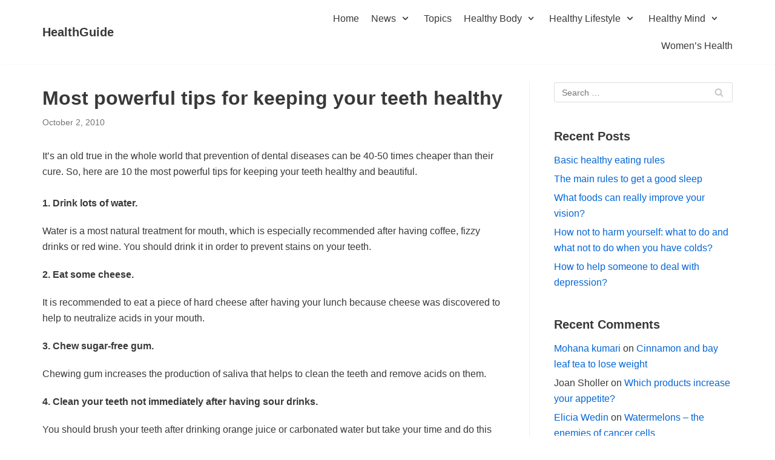

--- FILE ---
content_type: text/html; charset=UTF-8
request_url: https://www.healthguide.net/healthy-body/most-powerful-tips-for-keeping-your-teeth-healthy/
body_size: 12110
content:
<!DOCTYPE html>
<html lang="en-US">

<head>
	<meta charset="UTF-8">
	<meta name="viewport" content="width=device-width, initial-scale=1, minimum-scale=1">
	<link rel="profile" href="https://gmpg.org/xfn/11">
			<link rel="pingback" href="https://www.healthguide.net/xmlrpc.php">
		<title>Most powerful tips for keeping your teeth healthy  &#8211; HealthGuide</title>
<link rel='dns-prefetch' href='//s.w.org' />
<link rel="alternate" type="application/rss+xml" title="HealthGuide &raquo; Feed" href="https://www.healthguide.net/feed/" />
<link rel="alternate" type="application/rss+xml" title="HealthGuide &raquo; Comments Feed" href="https://www.healthguide.net/comments/feed/" />
		<script type="text/javascript">
			window._wpemojiSettings = {"baseUrl":"https:\/\/s.w.org\/images\/core\/emoji\/13.0.1\/72x72\/","ext":".png","svgUrl":"https:\/\/s.w.org\/images\/core\/emoji\/13.0.1\/svg\/","svgExt":".svg","source":{"concatemoji":"https:\/\/www.healthguide.net\/wp-includes\/js\/wp-emoji-release.min.js?ver=5.6.16"}};
			!function(e,a,t){var n,r,o,i=a.createElement("canvas"),p=i.getContext&&i.getContext("2d");function s(e,t){var a=String.fromCharCode;p.clearRect(0,0,i.width,i.height),p.fillText(a.apply(this,e),0,0);e=i.toDataURL();return p.clearRect(0,0,i.width,i.height),p.fillText(a.apply(this,t),0,0),e===i.toDataURL()}function c(e){var t=a.createElement("script");t.src=e,t.defer=t.type="text/javascript",a.getElementsByTagName("head")[0].appendChild(t)}for(o=Array("flag","emoji"),t.supports={everything:!0,everythingExceptFlag:!0},r=0;r<o.length;r++)t.supports[o[r]]=function(e){if(!p||!p.fillText)return!1;switch(p.textBaseline="top",p.font="600 32px Arial",e){case"flag":return s([127987,65039,8205,9895,65039],[127987,65039,8203,9895,65039])?!1:!s([55356,56826,55356,56819],[55356,56826,8203,55356,56819])&&!s([55356,57332,56128,56423,56128,56418,56128,56421,56128,56430,56128,56423,56128,56447],[55356,57332,8203,56128,56423,8203,56128,56418,8203,56128,56421,8203,56128,56430,8203,56128,56423,8203,56128,56447]);case"emoji":return!s([55357,56424,8205,55356,57212],[55357,56424,8203,55356,57212])}return!1}(o[r]),t.supports.everything=t.supports.everything&&t.supports[o[r]],"flag"!==o[r]&&(t.supports.everythingExceptFlag=t.supports.everythingExceptFlag&&t.supports[o[r]]);t.supports.everythingExceptFlag=t.supports.everythingExceptFlag&&!t.supports.flag,t.DOMReady=!1,t.readyCallback=function(){t.DOMReady=!0},t.supports.everything||(n=function(){t.readyCallback()},a.addEventListener?(a.addEventListener("DOMContentLoaded",n,!1),e.addEventListener("load",n,!1)):(e.attachEvent("onload",n),a.attachEvent("onreadystatechange",function(){"complete"===a.readyState&&t.readyCallback()})),(n=t.source||{}).concatemoji?c(n.concatemoji):n.wpemoji&&n.twemoji&&(c(n.twemoji),c(n.wpemoji)))}(window,document,window._wpemojiSettings);
		</script>
		<style type="text/css">
img.wp-smiley,
img.emoji {
	display: inline !important;
	border: none !important;
	box-shadow: none !important;
	height: 1em !important;
	width: 1em !important;
	margin: 0 .07em !important;
	vertical-align: -0.1em !important;
	background: none !important;
	padding: 0 !important;
}
</style>
	<link rel='stylesheet' id='wp-block-library-css'  href='https://www.healthguide.net/wp-includes/css/dist/block-library/style.min.css?ver=5.6.16' type='text/css' media='all' />
<link rel='stylesheet' id='neve-style-css'  href='https://www.healthguide.net/wp-content/themes/neve/style.min.css?ver=2.9.5' type='text/css' media='all' />
<style id='neve-style-inline-css' type='text/css'>
.header-menu-sidebar-inner li.menu-item-nav-search { display: none; }
 .container{ max-width: 748px; } .alignfull > [class*="__inner-container"], .alignwide > [class*="__inner-container"]{ max-width:718px;margin:auto } .button.button-primary, button, input[type=button], .btn, input[type="submit"], /* Buttons in navigation */ ul[id^="nv-primary-navigation"] li.button.button-primary > a, .menu li.button.button-primary > a, .wp-block-button.is-style-primary .wp-block-button__link, .wc-block-grid .wp-block-button .wp-block-button__link{ background-color: var(--nv-primary-accent);color: #ffffff;border-radius:3px;border:none;border-width:1px 1px 1px 1px; } .button.button-primary:hover, ul[id^="nv-primary-navigation"] li.button.button-primary > a:hover, .menu li.button.button-primary > a:hover, .wp-block-button.is-style-primary .wp-block-button__link:hover, .wc-block-grid .wp-block-button .wp-block-button__link:hover{ background-color: var(--nv-primary-accent);color: #ffffff; } .button.button-secondary, #comments input[type="submit"], #comments input[type=submit], .cart-off-canvas .button.nv-close-cart-sidebar, .wp-block-button.is-style-secondary .wp-block-button__link{ color: var(--nv-text-color);border-radius:3px;border:1px solid;border-width:1px 1px 1px 1px; } .button.button-secondary:hover, #comments input[type="submit"]:hover, .cart-off-canvas .button.nv-close-cart-sidebar:hover, .wp-block-button.is-style-secondary .wp-block-button__link:hover{ color: var(--nv-text-color); } .header-main-inner,.header-main-inner a:not(.button),.header-main-inner .navbar-toggle{ color: var(--nv-text-color); } .header-main-inner .nv-icon svg,.header-main-inner .nv-contact-list svg{ fill: var(--nv-text-color); } .header-main-inner .icon-bar{ background-color: var(--nv-text-color); } .hfg_header .header-main-inner .nav-ul .sub-menu{ background-color: var(--nv-site-bg); } .hfg_header .header-main-inner{ background-color: var(--nv-site-bg); } .header-menu-sidebar .header-menu-sidebar-bg,.header-menu-sidebar .header-menu-sidebar-bg a:not(.button),.header-menu-sidebar .header-menu-sidebar-bg .navbar-toggle{ color: var(--nv-text-color); } .header-menu-sidebar .header-menu-sidebar-bg .nv-icon svg,.header-menu-sidebar .header-menu-sidebar-bg .nv-contact-list svg{ fill: var(--nv-text-color); } .header-menu-sidebar .header-menu-sidebar-bg .icon-bar{ background-color: var(--nv-text-color); } .hfg_header .header-menu-sidebar .header-menu-sidebar-bg .nav-ul .sub-menu{ background-color: var(--nv-site-bg); } .hfg_header .header-menu-sidebar .header-menu-sidebar-bg{ background-color: var(--nv-site-bg); } .header-menu-sidebar{ width: 360px; } .builder-item--logo .site-logo img{ max-width: 120px; } .builder-item--logo .site-logo{ padding:10px 0px 10px 0px; } .builder-item--logo{ margin:0px 0px 0px 0px; } .builder-item--nav-icon .navbar-toggle{ padding:10px 15px 10px 15px; } .builder-item--nav-icon{ margin:0px 0px 0px 0px; } .builder-item--primary-menu .nav-menu-primary > .nav-ul li:not(.woocommerce-mini-cart-item) > a,.builder-item--primary-menu .nav-menu-primary > .nav-ul .has-caret > a,.builder-item--primary-menu .nav-menu-primary > .nav-ul .neve-mm-heading span,.builder-item--primary-menu .nav-menu-primary > .nav-ul .has-caret{ color: var(--nv-text-color); } .builder-item--primary-menu .nav-menu-primary > .nav-ul li:not(.woocommerce-mini-cart-item) > a:after,.builder-item--primary-menu .nav-menu-primary > .nav-ul li > .has-caret > a:after{ background-color: var(--nv-secondary-accent); } .builder-item--primary-menu .nav-menu-primary > .nav-ul li:not(.woocommerce-mini-cart-item):hover > a,.builder-item--primary-menu .nav-menu-primary > .nav-ul li:hover > .has-caret > a,.builder-item--primary-menu .nav-menu-primary > .nav-ul li:hover > .has-caret{ color: var(--nv-secondary-accent); } .builder-item--primary-menu .nav-menu-primary > .nav-ul li:hover > .has-caret svg{ fill: var(--nv-secondary-accent); } .builder-item--primary-menu .nav-menu-primary > .nav-ul li.current-menu-item > a,.builder-item--primary-menu .nav-menu-primary > .nav-ul li.current_page_item > a,.builder-item--primary-menu .nav-menu-primary > .nav-ul li.current_page_item > .has-caret > a{ color: var(--nv-primary-accent); } .builder-item--primary-menu .nav-menu-primary > .nav-ul li.current-menu-item > .has-caret svg{ fill: var(--nv-primary-accent); } .builder-item--primary-menu .nav-ul > li:not(:last-of-type){ margin-right:20px; } .builder-item--primary-menu .style-full-height .nav-ul li:not(.menu-item-nav-search):not(.menu-item-nav-cart):hover > a:after{ width: calc(100% + 20px); } .builder-item--primary-menu .nav-ul li a, .builder-item--primary-menu .neve-mm-heading span{ min-height: 25px; } .builder-item--primary-menu{ font-size: 1em; line-height: 1.6em; letter-spacing: 0px; font-weight: 500; text-transform: none; padding:0px 0px 0px 0px;margin:0px 0px 0px 0px; } .builder-item--primary-menu svg{ width: 1em;height: 1em; } .footer-bottom-inner{ background-color: var(--nv-site-bg); } .footer-bottom-inner,.footer-bottom-inner a:not(.button),.footer-bottom-inner .navbar-toggle{ color: var(--nv-text-color); } .footer-bottom-inner .nv-icon svg,.footer-bottom-inner .nv-contact-list svg{ fill: var(--nv-text-color); } .footer-bottom-inner .icon-bar{ background-color: var(--nv-text-color); } .footer-bottom-inner .nav-ul .sub-menu{ background-color: var(--nv-site-bg); } .builder-item--footer_copyright{ font-size: 1em; line-height: 1.6em; letter-spacing: 0px; font-weight: 500; text-transform: none; padding:0px 0px 0px 0px;margin:0px 0px 0px 0px; } .builder-item--footer_copyright svg{ width: 1em;height: 1em; } @media(min-width: 576px){ .container{ max-width: 992px; } .header-menu-sidebar{ width: 360px; } .builder-item--logo .site-logo img{ max-width: 120px; } .builder-item--logo .site-logo{ padding:10px 0px 10px 0px; } .builder-item--logo{ margin:0px 0px 0px 0px; } .builder-item--nav-icon .navbar-toggle{ padding:10px 15px 10px 15px; } .builder-item--nav-icon{ margin:0px 0px 0px 0px; } .builder-item--primary-menu .nav-ul > li:not(:last-of-type){ margin-right:20px; } .builder-item--primary-menu .style-full-height .nav-ul li:not(.menu-item-nav-search):not(.menu-item-nav-cart):hover > a:after{ width: calc(100% + 20px); } .builder-item--primary-menu .nav-ul li a, .builder-item--primary-menu .neve-mm-heading span{ min-height: 25px; } .builder-item--primary-menu{ font-size: 1em; line-height: 1.6em; letter-spacing: 0px; padding:0px 0px 0px 0px;margin:0px 0px 0px 0px; } .builder-item--primary-menu svg{ width: 1em;height: 1em; } .builder-item--footer_copyright{ font-size: 1em; line-height: 1.6em; letter-spacing: 0px; padding:0px 0px 0px 0px;margin:0px 0px 0px 0px; } .builder-item--footer_copyright svg{ width: 1em;height: 1em; } }@media(min-width: 960px){ .container{ max-width: 1170px; } #content .container .col, #content .container-fluid .col{ max-width: 70%; } .alignfull > [class*="__inner-container"], .alignwide > [class*="__inner-container"]{ max-width:789px } .container-fluid .alignfull > [class*="__inner-container"], .container-fluid .alignwide > [class*="__inner-container"]{ max-width:calc(70% + 15px) } .nv-sidebar-wrap, .nv-sidebar-wrap.shop-sidebar{ max-width: 30%; } .header-menu-sidebar{ width: 360px; } .builder-item--logo .site-logo img{ max-width: 120px; } .builder-item--logo .site-logo{ padding:10px 0px 10px 0px; } .builder-item--logo{ margin:0px 0px 0px 0px; } .builder-item--nav-icon .navbar-toggle{ padding:10px 15px 10px 15px; } .builder-item--nav-icon{ margin:0px 0px 0px 0px; } .builder-item--primary-menu .nav-ul > li:not(:last-of-type){ margin-right:20px; } .builder-item--primary-menu .style-full-height .nav-ul li:not(.menu-item-nav-search):not(.menu-item-nav-cart) > a:after{ left:-10px;right:-10px } .builder-item--primary-menu .style-full-height .nav-ul li:not(.menu-item-nav-search):not(.menu-item-nav-cart):hover > a:after{ width: calc(100% + 20px); } .builder-item--primary-menu .nav-ul li a, .builder-item--primary-menu .neve-mm-heading span{ min-height: 25px; } .builder-item--primary-menu{ font-size: 1em; line-height: 1.6em; letter-spacing: 0px; padding:0px 0px 0px 0px;margin:0px 0px 0px 0px; } .builder-item--primary-menu svg{ width: 1em;height: 1em; } .builder-item--footer_copyright{ font-size: 1em; line-height: 1.6em; letter-spacing: 0px; padding:0px 0px 0px 0px;margin:0px 0px 0px 0px; } .builder-item--footer_copyright svg{ width: 1em;height: 1em; } }:root{--nv-primary-accent:#0366d6;--nv-secondary-accent:#0e509a;--nv-site-bg:#ffffff;--nv-light-bg:#ededed;--nv-dark-bg:#14171c;--nv-text-color:#393939;--nv-text-dark-bg:#ffffff;--nv-c-1:#77b978;--nv-c-2:#f37262;--nv-fallback-ff:Arial, Helvetica, sans-serif;}
</style>
<link rel="https://api.w.org/" href="https://www.healthguide.net/wp-json/" /><link rel="alternate" type="application/json" href="https://www.healthguide.net/wp-json/wp/v2/posts/148" /><link rel="EditURI" type="application/rsd+xml" title="RSD" href="https://www.healthguide.net/xmlrpc.php?rsd" />
<link rel="wlwmanifest" type="application/wlwmanifest+xml" href="https://www.healthguide.net/wp-includes/wlwmanifest.xml" /> 
<meta name="generator" content="WordPress 5.6.16" />
<link rel="canonical" href="https://www.healthguide.net/healthy-body/most-powerful-tips-for-keeping-your-teeth-healthy/" />
<link rel='shortlink' href='https://www.healthguide.net/?p=148' />
<link rel="alternate" type="application/json+oembed" href="https://www.healthguide.net/wp-json/oembed/1.0/embed?url=https%3A%2F%2Fwww.healthguide.net%2Fhealthy-body%2Fmost-powerful-tips-for-keeping-your-teeth-healthy%2F" />
<link rel="alternate" type="text/xml+oembed" href="https://www.healthguide.net/wp-json/oembed/1.0/embed?url=https%3A%2F%2Fwww.healthguide.net%2Fhealthy-body%2Fmost-powerful-tips-for-keeping-your-teeth-healthy%2F&#038;format=xml" />
<!-- Global site tag (gtag.js) - Google Analytics -->
<script async src="https://www.googletagmanager.com/gtag/js?id=UA-277846-14"></script>
<script>
  window.dataLayer = window.dataLayer || [];
  function gtag(){dataLayer.push(arguments);}
  gtag('js', new Date());

  gtag('config', 'UA-277846-14');
</script>
<meta name="description" content="It&rsquo;s an old true in the whole world that prevention of dental diseases can be 40-50 times cheaper than their cure. So, here are 10 the most powerful tips for"/>
<meta property="og:title" content="Most powerful tips for keeping your teeth healthy" />
<meta property="og:image" content="http://www.healthguide.net/img/t/a486/153.jpg" />
<meta property="og:locale" content="en-US" />
<meta property="og:type" content="article" />
<meta property="og:site_name" content="HealthGuide" />
<style type="text/css">.recentcomments a{display:inline !important;padding:0 !important;margin:0 !important;}</style></head>

<body  class="post-template-default single single-post postid-148 single-format-standard nv-sidebar-right menu_sidebar_slide_left" id="neve_body"  >
<div class="wrapper">
		<header class="header" role="banner">
		<a class="neve-skip-link show-on-focus" href="#content" tabindex="0">
			Skip to content		</a>
		<div id="header-grid"  class="hfg_header site-header">
	
<nav class="header--row header-main hide-on-mobile hide-on-tablet layout-full-contained nv-navbar header--row"
	data-row-id="main" data-show-on="desktop">

	<div
		class="header--row-inner header-main-inner">
		<div class="container">
			<div
				class="row row--wrapper"
				data-section="hfg_header_layout_main" >
				<div class="builder-item hfg-item-first col-4 col-md-4 col-sm-4 desktop-left tablet-left mobile-left"><div class="item--inner builder-item--logo"
		data-section="title_tagline"
		data-item-id="logo">
	<div class="site-logo">
	<a class="brand" href="https://www.healthguide.net/" title="HealthGuide"
			aria-label="HealthGuide"><div class="nv-title-tagline-wrap"><p class="site-title">HealthGuide</p><small></small></div></a></div>

	</div>

</div><div class="builder-item has-nav hfg-item-last col-8 col-md-8 col-sm-8 desktop-right tablet-left mobile-left"><div class="item--inner builder-item--primary-menu has_menu"
		data-section="header_menu_primary"
		data-item-id="primary-menu">
	<div class="nv-nav-wrap">
	<div role="navigation" class="style-plain nav-menu-primary"
			aria-label="Primary Menu">

		<ul id="nv-primary-navigation-main" class="primary-menu-ul nav-ul"><li id="menu-item-2539" class="menu-item menu-item-type-custom menu-item-object-custom menu-item-2539"><a href="/">Home</a></li>
<li id="menu-item-2540" class="menu-item menu-item-type-taxonomy menu-item-object-category menu-item-has-children menu-item-2540"><a href="https://www.healthguide.net/category/news/"><span class="menu-item-title-wrap">News</span><div class="caret-wrap 2" tabindex="0"><span class="caret"><svg xmlns="http://www.w3.org/2000/svg" viewBox="0 0 448 512"><path d="M207.029 381.476L12.686 187.132c-9.373-9.373-9.373-24.569 0-33.941l22.667-22.667c9.357-9.357 24.522-9.375 33.901-.04L224 284.505l154.745-154.021c9.379-9.335 24.544-9.317 33.901.04l22.667 22.667c9.373 9.373 9.373 24.569 0 33.941L240.971 381.476c-9.373 9.372-24.569 9.372-33.942 0z"/></svg></span></div></a>
<ul class="sub-menu">
	<li id="menu-item-2541" class="menu-item menu-item-type-taxonomy menu-item-object-category menu-item-2541"><a href="https://www.healthguide.net/category/news/other/">Other</a></li>
</ul>
</li>
<li id="menu-item-2542" class="menu-item menu-item-type-post_type menu-item-object-page menu-item-2542"><a href="https://www.healthguide.net/topics/">Topics</a></li>
<li id="menu-item-31" class="menu-item menu-item-type-taxonomy menu-item-object-category current-post-ancestor current-menu-parent current-post-parent menu-item-has-children menu-item-31"><a href="https://www.healthguide.net/category/healthy-body/"><span class="menu-item-title-wrap">Healthy Body</span><div class="caret-wrap 5" tabindex="0"><span class="caret"><svg xmlns="http://www.w3.org/2000/svg" viewBox="0 0 448 512"><path d="M207.029 381.476L12.686 187.132c-9.373-9.373-9.373-24.569 0-33.941l22.667-22.667c9.357-9.357 24.522-9.375 33.901-.04L224 284.505l154.745-154.021c9.379-9.335 24.544-9.317 33.901.04l22.667 22.667c9.373 9.373 9.373 24.569 0 33.941L240.971 381.476c-9.373 9.372-24.569 9.372-33.942 0z"/></svg></span></div></a>
<ul class="sub-menu">
	<li id="menu-item-2505" class="menu-item menu-item-type-taxonomy menu-item-object-category menu-item-2505"><a href="https://www.healthguide.net/category/healthy-body/back-pain/">Back Pain</a><span class="neve-mm-description">Almost everyone after reaching a certain age has back pain. Some have more, some have less, but years of sitting wrong, exercising wrong and so on, leaves virtually no one untouched. In some cases it can become a really serious, not to mention vexing, issue. Fortunately, back pain can be avoided, just as it can be treated. Learn the reasons of your back pain and methods to fight it in this section, which provides extensive information to make your everyday life easier.</span></li>
	<li id="menu-item-2506" class="menu-item menu-item-type-taxonomy menu-item-object-category current-post-ancestor current-menu-parent current-post-parent menu-item-2506"><a href="https://www.healthguide.net/category/healthy-body/dental-health/">Dental Health</a><span class="neve-mm-description">There’s nothing quite as annoying as teeth problems, and there are few things more painful than a tooth-ache, so it is best to keep your teeth in the best possible condition at all times. This will not only diminish your discomfort, but also your spending. Your journey to healthy teeth begins here! Follow our guides and articles and you will surely never suffer from teeth problems again.</span></li>
	<li id="menu-item-2507" class="menu-item menu-item-type-taxonomy menu-item-object-category menu-item-2507"><a href="https://www.healthguide.net/category/healthy-body/diseases-and-illnesses/">Diseases and Illnesses</a><span class="neve-mm-description">Not feeling well? Think that you “likely have cancer or something”? Most likely this is just your imagination, but it never hurts to find out for sure whether your illness has something to do with a disease, or whether it’s completely harmless. This section is meant to provide information on how to fight your illness and what to expect of it, or to simply put your mind at ease.</span></li>
	<li id="menu-item-2508" class="menu-item menu-item-type-taxonomy menu-item-object-category menu-item-2508"><a href="https://www.healthguide.net/category/healthy-body/fighting-the-flu/">Fighting the Flu</a><span class="neve-mm-description">Every winter it comes and makes the already-gloomy season even gloomier. If you are tired of coughing, feeling feverish, and drinking hot tea by the gallon, rejoice, because there are ways to prevent the flu beyond vaccination, and there are ways of fighting it when prevention has failed. Here you will find articles that tell you all you need to know about the flu: how it works, how to prevent it, and how to fight it.</span></li>
	<li id="menu-item-2509" class="menu-item menu-item-type-taxonomy menu-item-object-category menu-item-2509"><a href="https://www.healthguide.net/category/healthy-body/health-alerts/">Health Alerts</a><span class="neve-mm-description">Here we list new alerts about health issues.</span></li>
	<li id="menu-item-2510" class="menu-item menu-item-type-taxonomy menu-item-object-category menu-item-2510"><a href="https://www.healthguide.net/category/healthy-body/healthy-eating/">Healthy Eating</a><span class="neve-mm-description">There is so much information everywhere about what kind of food is healthy at what time and so on. Obviously, not everything is correct, but how are people to know what to believe and what not to believe in this age of “hamburgers are good for you” commercials? This section is here to make things easier for you – here you will find all the information necessary for a healthy diet.</span></li>
	<li id="menu-item-2511" class="menu-item menu-item-type-taxonomy menu-item-object-category menu-item-2511"><a href="https://www.healthguide.net/category/healthy-body/mens-health/">Men&#8217;s Health</a><span class="neve-mm-description">Contrary to popular belief, men’s health does not begin and end in the gym – there are many specific needs a healthy male has to meet in order to enjoy a healthy life. This is especially true later in life. To learn more, do not look any further. Our collection of articles and guides will help men stay healthy at any point of their lives.</span></li>
	<li id="menu-item-2512" class="menu-item menu-item-type-taxonomy menu-item-object-category menu-item-2512"><a href="https://www.healthguide.net/category/healthy-body/natural-supplements/">Natural Supplements</a></li>
	<li id="menu-item-2513" class="menu-item menu-item-type-taxonomy menu-item-object-category menu-item-2513"><a href="https://www.healthguide.net/category/healthy-body/pregnancy/">Pregnancy</a></li>
	<li id="menu-item-2514" class="menu-item menu-item-type-taxonomy menu-item-object-category menu-item-2514"><a href="https://www.healthguide.net/category/healthy-body/relationship-health/">Relationship Health</a><span class="neve-mm-description">However bizzare it may sound, a healthy relationship is one of the most important components of a healthy lifestyle in general. Bad relationships mean a lot of stress and stress means real health problems. Just as importantly, relationships, especially sexual relationships, have a direct effect on health, which should be known by anyone engaged in such. Here you will learn of the impacts relationships have on health, whether direct or indirect, and how to control them to your advantage.</span></li>
	<li id="menu-item-2515" class="menu-item menu-item-type-taxonomy menu-item-object-category menu-item-2515"><a href="https://www.healthguide.net/category/healthy-body/weight-control/">Weight Control</a></li>
</ul>
</li>
<li id="menu-item-32" class="menu-item menu-item-type-taxonomy menu-item-object-category menu-item-has-children menu-item-32"><a href="https://www.healthguide.net/category/healthy-lifestyle/"><span class="menu-item-title-wrap">Healthy Lifestyle</span><div class="caret-wrap 17" tabindex="0"><span class="caret"><svg xmlns="http://www.w3.org/2000/svg" viewBox="0 0 448 512"><path d="M207.029 381.476L12.686 187.132c-9.373-9.373-9.373-24.569 0-33.941l22.667-22.667c9.357-9.357 24.522-9.375 33.901-.04L224 284.505l154.745-154.021c9.379-9.335 24.544-9.317 33.901.04l22.667 22.667c9.373 9.373 9.373 24.569 0 33.941L240.971 381.476c-9.373 9.372-24.569 9.372-33.942 0z"/></svg></span></div></a>
<ul class="sub-menu">
	<li id="menu-item-2516" class="menu-item menu-item-type-taxonomy menu-item-object-category menu-item-2516"><a href="https://www.healthguide.net/category/healthy-lifestyle/fitness-and-exercise/">Fitness and Exercise</a><span class="neve-mm-description">A healthy diet is not the only requirement for fitness – you also need exercise. Unfortunately, nowadays people are often too busy to find time for exercise in their schedules. However, exercise need not be a time consuming process – there are plenty of ways to stay fit without going out of your way too much. This section is meant to help you choose the exercise method that is just right for you and your schedule – it doesn’t matter whether you go to the gym every day or barely ever have the time to go there. Setting a goal is a good start.</span></li>
	<li id="menu-item-2517" class="menu-item menu-item-type-taxonomy menu-item-object-category menu-item-2517"><a href="https://www.healthguide.net/category/healthy-lifestyle/getting-older/">Getting Older</a><span class="neve-mm-description">As you grow older, health problems become more numerous and more troubling. Taking care of your health at an older age is difficult and requires specific information – knowledge on how to stay healthy in general will not suffice. This section is meant to provide you with the information you need to address health issues later in life. There is no reason, why old age should not be the most rewarding.</span></li>
</ul>
</li>
<li id="menu-item-33" class="menu-item menu-item-type-taxonomy menu-item-object-category menu-item-has-children menu-item-33"><a href="https://www.healthguide.net/category/healthy-mind/"><span class="menu-item-title-wrap">Healthy Mind</span><div class="caret-wrap 20" tabindex="0"><span class="caret"><svg xmlns="http://www.w3.org/2000/svg" viewBox="0 0 448 512"><path d="M207.029 381.476L12.686 187.132c-9.373-9.373-9.373-24.569 0-33.941l22.667-22.667c9.357-9.357 24.522-9.375 33.901-.04L224 284.505l154.745-154.021c9.379-9.335 24.544-9.317 33.901.04l22.667 22.667c9.373 9.373 9.373 24.569 0 33.941L240.971 381.476c-9.373 9.372-24.569 9.372-33.942 0z"/></svg></span></div></a>
<ul class="sub-menu">
	<li id="menu-item-2518" class="menu-item menu-item-type-taxonomy menu-item-object-category menu-item-2518"><a href="https://www.healthguide.net/category/healthy-mind/habits-and-addictions/">Habits and Addictions</a><span class="neve-mm-description">A crucial step in maintaining a healthy body is giving up unhealthy habits, such as smoking and psychoactive substance abuse. This can be particularly difficult, because all of these habits provide a substancial amount of pleasure, which makes people deliberately forget about the risks they pose. Much like with anything else, moderation is the key to being healthy. This section is meant to help you keep your bad habits at bay, where they belong. Here you will find self-help guides on substance abuse, as well as information on healthy and unhealthy consumption practices.</span></li>
	<li id="menu-item-2519" class="menu-item menu-item-type-taxonomy menu-item-object-category menu-item-2519"><a href="https://www.healthguide.net/category/healthy-mind/mental-disorders/">Mental Disorders</a><span class="neve-mm-description">People often neglect talking about mental disorders, mostly because it’s a very troubling social stigma. This reality has created even more problems in the field of mental health, due to the fact, that sufferers lack information and deny having a problem, and thus lack the needed help. This section is meant to help people find out more about whatever mental problem they are expieriencing, and provide tips on how to cope with it.</span></li>
</ul>
</li>
<li id="menu-item-34" class="menu-item menu-item-type-taxonomy menu-item-object-category menu-item-34"><a href="https://www.healthguide.net/category/womens-health/">Women&#8217;s Health</a></li>
</ul>	</div>
</div>

	</div>

</div>							</div>
		</div>
	</div>
</nav>


<nav class="header--row header-main hide-on-desktop layout-full-contained nv-navbar header--row"
	data-row-id="main" data-show-on="mobile">

	<div
		class="header--row-inner header-main-inner">
		<div class="container">
			<div
				class="row row--wrapper"
				data-section="hfg_header_layout_main" >
				<div class="builder-item hfg-item-first col-8 col-md-8 col-sm-8 desktop-left tablet-left mobile-left"><div class="item--inner builder-item--logo"
		data-section="title_tagline"
		data-item-id="logo">
	<div class="site-logo">
	<a class="brand" href="https://www.healthguide.net/" title="HealthGuide"
			aria-label="HealthGuide"><div class="nv-title-tagline-wrap"><p class="site-title">HealthGuide</p><small></small></div></a></div>

	</div>

</div><div class="builder-item hfg-item-last col-4 col-md-4 col-sm-4 desktop-right tablet-right mobile-right"><div class="item--inner builder-item--nav-icon"
		data-section="header_menu_icon"
		data-item-id="nav-icon">
	<div class="menu-mobile-toggle item-button navbar-toggle-wrapper">
	<button class="navbar-toggle"
					aria-label="
			Navigation Menu			">
				<div class="bars">
			<span class="icon-bar"></span>
			<span class="icon-bar"></span>
			<span class="icon-bar"></span>
		</div>
		<span class="screen-reader-text">Toggle Navigation</span>
	</button>
</div> <!--.navbar-toggle-wrapper-->


	</div>

</div>							</div>
		</div>
	</div>
</nav>

<div id="header-menu-sidebar" class="header-menu-sidebar menu-sidebar-panel slide_left">
	<div id="header-menu-sidebar-bg" class="header-menu-sidebar-bg">
		<div class="close-sidebar-panel navbar-toggle-wrapper">
			<button class="navbar-toggle active" 					aria-label="
				Navigation Menu				">
				<div class="bars">
					<span class="icon-bar"></span>
					<span class="icon-bar"></span>
					<span class="icon-bar"></span>
				</div>
				<span class="screen-reader-text">
				Toggle Navigation					</span>
			</button>
		</div>
		<div id="header-menu-sidebar-inner" class="header-menu-sidebar-inner ">
			<div class="builder-item has-nav hfg-item-last hfg-item-first col-12 col-md-12 col-sm-12 desktop-right tablet-left mobile-left"><div class="item--inner builder-item--primary-menu has_menu"
		data-section="header_menu_primary"
		data-item-id="primary-menu">
	<div class="nv-nav-wrap">
	<div role="navigation" class="style-plain nav-menu-primary"
			aria-label="Primary Menu">

		<ul id="nv-primary-navigation-sidebar" class="primary-menu-ul nav-ul"><li class="menu-item menu-item-type-custom menu-item-object-custom menu-item-2539"><a href="/">Home</a></li>
<li class="menu-item menu-item-type-taxonomy menu-item-object-category menu-item-has-children menu-item-2540"><a href="https://www.healthguide.net/category/news/"><span class="menu-item-title-wrap">News</span><div class="caret-wrap 2" tabindex="0"><span class="caret"><svg xmlns="http://www.w3.org/2000/svg" viewBox="0 0 448 512"><path d="M207.029 381.476L12.686 187.132c-9.373-9.373-9.373-24.569 0-33.941l22.667-22.667c9.357-9.357 24.522-9.375 33.901-.04L224 284.505l154.745-154.021c9.379-9.335 24.544-9.317 33.901.04l22.667 22.667c9.373 9.373 9.373 24.569 0 33.941L240.971 381.476c-9.373 9.372-24.569 9.372-33.942 0z"/></svg></span></div></a>
<ul class="sub-menu">
	<li class="menu-item menu-item-type-taxonomy menu-item-object-category menu-item-2541"><a href="https://www.healthguide.net/category/news/other/">Other</a></li>
</ul>
</li>
<li class="menu-item menu-item-type-post_type menu-item-object-page menu-item-2542"><a href="https://www.healthguide.net/topics/">Topics</a></li>
<li class="menu-item menu-item-type-taxonomy menu-item-object-category current-post-ancestor current-menu-parent current-post-parent menu-item-has-children menu-item-31"><a href="https://www.healthguide.net/category/healthy-body/"><span class="menu-item-title-wrap">Healthy Body</span><div class="caret-wrap 5" tabindex="0"><span class="caret"><svg xmlns="http://www.w3.org/2000/svg" viewBox="0 0 448 512"><path d="M207.029 381.476L12.686 187.132c-9.373-9.373-9.373-24.569 0-33.941l22.667-22.667c9.357-9.357 24.522-9.375 33.901-.04L224 284.505l154.745-154.021c9.379-9.335 24.544-9.317 33.901.04l22.667 22.667c9.373 9.373 9.373 24.569 0 33.941L240.971 381.476c-9.373 9.372-24.569 9.372-33.942 0z"/></svg></span></div></a>
<ul class="sub-menu">
	<li class="menu-item menu-item-type-taxonomy menu-item-object-category menu-item-2505"><a href="https://www.healthguide.net/category/healthy-body/back-pain/">Back Pain</a><span class="neve-mm-description">Almost everyone after reaching a certain age has back pain. Some have more, some have less, but years of sitting wrong, exercising wrong and so on, leaves virtually no one untouched. In some cases it can become a really serious, not to mention vexing, issue. Fortunately, back pain can be avoided, just as it can be treated. Learn the reasons of your back pain and methods to fight it in this section, which provides extensive information to make your everyday life easier.</span></li>
	<li class="menu-item menu-item-type-taxonomy menu-item-object-category current-post-ancestor current-menu-parent current-post-parent menu-item-2506"><a href="https://www.healthguide.net/category/healthy-body/dental-health/">Dental Health</a><span class="neve-mm-description">There’s nothing quite as annoying as teeth problems, and there are few things more painful than a tooth-ache, so it is best to keep your teeth in the best possible condition at all times. This will not only diminish your discomfort, but also your spending. Your journey to healthy teeth begins here! Follow our guides and articles and you will surely never suffer from teeth problems again.</span></li>
	<li class="menu-item menu-item-type-taxonomy menu-item-object-category menu-item-2507"><a href="https://www.healthguide.net/category/healthy-body/diseases-and-illnesses/">Diseases and Illnesses</a><span class="neve-mm-description">Not feeling well? Think that you “likely have cancer or something”? Most likely this is just your imagination, but it never hurts to find out for sure whether your illness has something to do with a disease, or whether it’s completely harmless. This section is meant to provide information on how to fight your illness and what to expect of it, or to simply put your mind at ease.</span></li>
	<li class="menu-item menu-item-type-taxonomy menu-item-object-category menu-item-2508"><a href="https://www.healthguide.net/category/healthy-body/fighting-the-flu/">Fighting the Flu</a><span class="neve-mm-description">Every winter it comes and makes the already-gloomy season even gloomier. If you are tired of coughing, feeling feverish, and drinking hot tea by the gallon, rejoice, because there are ways to prevent the flu beyond vaccination, and there are ways of fighting it when prevention has failed. Here you will find articles that tell you all you need to know about the flu: how it works, how to prevent it, and how to fight it.</span></li>
	<li class="menu-item menu-item-type-taxonomy menu-item-object-category menu-item-2509"><a href="https://www.healthguide.net/category/healthy-body/health-alerts/">Health Alerts</a><span class="neve-mm-description">Here we list new alerts about health issues.</span></li>
	<li class="menu-item menu-item-type-taxonomy menu-item-object-category menu-item-2510"><a href="https://www.healthguide.net/category/healthy-body/healthy-eating/">Healthy Eating</a><span class="neve-mm-description">There is so much information everywhere about what kind of food is healthy at what time and so on. Obviously, not everything is correct, but how are people to know what to believe and what not to believe in this age of “hamburgers are good for you” commercials? This section is here to make things easier for you – here you will find all the information necessary for a healthy diet.</span></li>
	<li class="menu-item menu-item-type-taxonomy menu-item-object-category menu-item-2511"><a href="https://www.healthguide.net/category/healthy-body/mens-health/">Men&#8217;s Health</a><span class="neve-mm-description">Contrary to popular belief, men’s health does not begin and end in the gym – there are many specific needs a healthy male has to meet in order to enjoy a healthy life. This is especially true later in life. To learn more, do not look any further. Our collection of articles and guides will help men stay healthy at any point of their lives.</span></li>
	<li class="menu-item menu-item-type-taxonomy menu-item-object-category menu-item-2512"><a href="https://www.healthguide.net/category/healthy-body/natural-supplements/">Natural Supplements</a></li>
	<li class="menu-item menu-item-type-taxonomy menu-item-object-category menu-item-2513"><a href="https://www.healthguide.net/category/healthy-body/pregnancy/">Pregnancy</a></li>
	<li class="menu-item menu-item-type-taxonomy menu-item-object-category menu-item-2514"><a href="https://www.healthguide.net/category/healthy-body/relationship-health/">Relationship Health</a><span class="neve-mm-description">However bizzare it may sound, a healthy relationship is one of the most important components of a healthy lifestyle in general. Bad relationships mean a lot of stress and stress means real health problems. Just as importantly, relationships, especially sexual relationships, have a direct effect on health, which should be known by anyone engaged in such. Here you will learn of the impacts relationships have on health, whether direct or indirect, and how to control them to your advantage.</span></li>
	<li class="menu-item menu-item-type-taxonomy menu-item-object-category menu-item-2515"><a href="https://www.healthguide.net/category/healthy-body/weight-control/">Weight Control</a></li>
</ul>
</li>
<li class="menu-item menu-item-type-taxonomy menu-item-object-category menu-item-has-children menu-item-32"><a href="https://www.healthguide.net/category/healthy-lifestyle/"><span class="menu-item-title-wrap">Healthy Lifestyle</span><div class="caret-wrap 17" tabindex="0"><span class="caret"><svg xmlns="http://www.w3.org/2000/svg" viewBox="0 0 448 512"><path d="M207.029 381.476L12.686 187.132c-9.373-9.373-9.373-24.569 0-33.941l22.667-22.667c9.357-9.357 24.522-9.375 33.901-.04L224 284.505l154.745-154.021c9.379-9.335 24.544-9.317 33.901.04l22.667 22.667c9.373 9.373 9.373 24.569 0 33.941L240.971 381.476c-9.373 9.372-24.569 9.372-33.942 0z"/></svg></span></div></a>
<ul class="sub-menu">
	<li class="menu-item menu-item-type-taxonomy menu-item-object-category menu-item-2516"><a href="https://www.healthguide.net/category/healthy-lifestyle/fitness-and-exercise/">Fitness and Exercise</a><span class="neve-mm-description">A healthy diet is not the only requirement for fitness – you also need exercise. Unfortunately, nowadays people are often too busy to find time for exercise in their schedules. However, exercise need not be a time consuming process – there are plenty of ways to stay fit without going out of your way too much. This section is meant to help you choose the exercise method that is just right for you and your schedule – it doesn’t matter whether you go to the gym every day or barely ever have the time to go there. Setting a goal is a good start.</span></li>
	<li class="menu-item menu-item-type-taxonomy menu-item-object-category menu-item-2517"><a href="https://www.healthguide.net/category/healthy-lifestyle/getting-older/">Getting Older</a><span class="neve-mm-description">As you grow older, health problems become more numerous and more troubling. Taking care of your health at an older age is difficult and requires specific information – knowledge on how to stay healthy in general will not suffice. This section is meant to provide you with the information you need to address health issues later in life. There is no reason, why old age should not be the most rewarding.</span></li>
</ul>
</li>
<li class="menu-item menu-item-type-taxonomy menu-item-object-category menu-item-has-children menu-item-33"><a href="https://www.healthguide.net/category/healthy-mind/"><span class="menu-item-title-wrap">Healthy Mind</span><div class="caret-wrap 20" tabindex="0"><span class="caret"><svg xmlns="http://www.w3.org/2000/svg" viewBox="0 0 448 512"><path d="M207.029 381.476L12.686 187.132c-9.373-9.373-9.373-24.569 0-33.941l22.667-22.667c9.357-9.357 24.522-9.375 33.901-.04L224 284.505l154.745-154.021c9.379-9.335 24.544-9.317 33.901.04l22.667 22.667c9.373 9.373 9.373 24.569 0 33.941L240.971 381.476c-9.373 9.372-24.569 9.372-33.942 0z"/></svg></span></div></a>
<ul class="sub-menu">
	<li class="menu-item menu-item-type-taxonomy menu-item-object-category menu-item-2518"><a href="https://www.healthguide.net/category/healthy-mind/habits-and-addictions/">Habits and Addictions</a><span class="neve-mm-description">A crucial step in maintaining a healthy body is giving up unhealthy habits, such as smoking and psychoactive substance abuse. This can be particularly difficult, because all of these habits provide a substancial amount of pleasure, which makes people deliberately forget about the risks they pose. Much like with anything else, moderation is the key to being healthy. This section is meant to help you keep your bad habits at bay, where they belong. Here you will find self-help guides on substance abuse, as well as information on healthy and unhealthy consumption practices.</span></li>
	<li class="menu-item menu-item-type-taxonomy menu-item-object-category menu-item-2519"><a href="https://www.healthguide.net/category/healthy-mind/mental-disorders/">Mental Disorders</a><span class="neve-mm-description">People often neglect talking about mental disorders, mostly because it’s a very troubling social stigma. This reality has created even more problems in the field of mental health, due to the fact, that sufferers lack information and deny having a problem, and thus lack the needed help. This section is meant to help people find out more about whatever mental problem they are expieriencing, and provide tips on how to cope with it.</span></li>
</ul>
</li>
<li class="menu-item menu-item-type-taxonomy menu-item-object-category menu-item-34"><a href="https://www.healthguide.net/category/womens-health/">Women&#8217;s Health</a></li>
</ul>	</div>
</div>

	</div>

</div>		</div>
	</div>
</div>
<div class="header-menu-sidebar-overlay"></div>

</div>
	</header>
		
	<main id="content" class="neve-main" role="main">

	<div class="container single-post-container">
		<div class="row">
						<article id="post-148"
					class="nv-single-post-wrap col post-148 post type-post status-publish format-standard hentry category-dental-health category-healthy-body">
				<div class="entry-header"><div class="nv-title-meta-wrap"><h1 class="title entry-title ">Most powerful tips for keeping your teeth healthy</h1><ul class="nv-meta-list"><li class="meta date posted-on"><time class="entry-date published" datetime="2010-10-02T09:57:00+00:00" content="2010-10-02">October 2, 2010</time></li></ul></div></div><div class="nv-content-wrap entry-content"><p>It&rsquo;s an old true in the whole world that prevention of dental diseases can be 40-50 times cheaper than their cure. So, here are 10 the most powerful tips for keeping your teeth healthy and beautiful.<br /><strong><br />1. Drink lots of water.</strong></p>
<p>Water is a most natural treatment for mouth, which is especially recommended after having coffee, fizzy drinks or red wine. You should drink it in order to prevent stains on your teeth.</p>
<p><strong>2. Eat some cheese.</strong></p>
<p>It is recommended to eat a piece of hard cheese after having your lunch because cheese was discovered to help to neutralize acids in your mouth.</p>
<p><strong>3. Chew sugar-free gum.</strong></p>
<p>Chewing gum increases the production of saliva that helps to clean the teeth and remove acids on them.</p>
<p><strong>4. Clean your teeth not immediately after having sour drinks.</strong></p>
<p>You should brush your teeth after drinking orange juice or carbonated water but take your time and do this just after waiting for about 20 minutes. </p>
<p><strong>5. Use antiseptic liquids for rinsing.</strong></p>
<p>You should start using rinse liquids because they reach those places that cannot be cleaned with a toothbrush.</p>
<p><strong>6. Eat less sweet.</strong></p>
<p>Sugar products are known to contribute to bacteria. If you want to avoid tooth decay that comes because of them, try to minimize the quantity of sweets.</p>
<p><strong>7. Use a straw.</strong></p>
<p>Using a straw may be uncomfortable and unusual, but with its help you can reduce the contact between your teeth and drinks, such as coffee or red wine. Straw is especially recommended to use for those who have done teeth whitening procedure and cannot give up these drinks.</p>
<p><strong>8. Choose a good brush.<br /></strong><br />It is recommended to choose a toothbrush with soft bristles instead of the one that has hard ones because they can damage teeth and gums.</p>
<p><strong>9.&nbsp; Use a dental floss.</strong></p>
<p>Dental floss will help you to remove tooth surfaces and clean those areas that are difficult to reach using a toothbrush.</p>
<p><strong>10. Good personal hygiene habits can hardly be replaced by the most expensive toothpastes and toothbrushes.</strong></p>
<p>You should do the teeth cleaning according to all instructions given by your dentist or dental hygienist and cleaning time should last 2-3 min.</p>
<p>In order to avoid unpleasant and expensive procedures, do not forget visiting your dentist preventive dental and abide by the guidelines.</p>
</div>
<div id="comments" class="comments-area">
		<div id="respond" class="comment-respond">
		<h3 id="reply-title" class="comment-reply-title">Leave a Reply <small><a rel="nofollow" id="cancel-comment-reply-link" href="/healthy-body/most-powerful-tips-for-keeping-your-teeth-healthy/#respond" style="display:none;">Cancel reply</a></small></h3><form action="https://www.healthguide.net/wp-comments-post.php" method="post" id="commentform" class="comment-form"><p class="comment-notes"><span id="email-notes">Your email address will not be published.</span> Required fields are marked <span class="required">*</span></p><p class="comment-form-comment"><label for="comment">Comment</label> <textarea id="comment" name="comment" cols="45" rows="8" maxlength="65525" required="required"></textarea></p><p class="comment-form-author"><label for="author">Name <span class="required">*</span></label> <input id="author" name="author" type="text" value="" size="30" maxlength="245" required='required' /></p>
<p class="comment-form-email"><label for="email">Email <span class="required">*</span></label> <input id="email" name="email" type="text" value="" size="30" maxlength="100" aria-describedby="email-notes" required='required' /></p>
<p class="comment-form-url"><label for="url">Website</label> <input id="url" name="url" type="text" value="" size="30" maxlength="200" /></p>
<p class="comment-form-cookies-consent"><input id="wp-comment-cookies-consent" name="wp-comment-cookies-consent" type="checkbox" value="yes" /> <label for="wp-comment-cookies-consent">Save my name, email, and website in this browser for the next time I comment.</label></p>
<p class="form-submit"><input name="submit" type="submit" id="submit" class="submit" value="Post Comment" /> <input type='hidden' name='comment_post_ID' value='148' id='comment_post_ID' />
<input type='hidden' name='comment_parent' id='comment_parent' value='0' />
</p><p style="display: none;"><input type="hidden" id="akismet_comment_nonce" name="akismet_comment_nonce" value="a948a8e14f" /></p><input type="hidden" id="ak_js" name="ak_js" value="140"/><textarea name="ak_hp_textarea" cols="45" rows="8" maxlength="100" style="display: none !important;"></textarea></form>	</div><!-- #respond -->
	</div>
			</article>
			<div class="nv-sidebar-wrap col-sm-12 nv-right blog-sidebar" >
		<aside id="secondary" role="complementary">
				<div id="search-2" class="widget widget_search"><form role="search" method="get" class="search-form" action="https://www.healthguide.net/">
				<label>
					<span class="screen-reader-text">Search for:</span>
					<input type="search" class="search-field" placeholder="Search &hellip;" value="" name="s" />
				</label>
				<input type="submit" class="search-submit" value="Search" />
			<div class="nv-search-icon-wrap"><div class="nv-icon nv-search" >
				<svg width="15" height="15" viewBox="0 0 1792 1792" xmlns="http://www.w3.org/2000/svg"><path d="M1216 832q0-185-131.5-316.5t-316.5-131.5-316.5 131.5-131.5 316.5 131.5 316.5 316.5 131.5 316.5-131.5 131.5-316.5zm512 832q0 52-38 90t-90 38q-54 0-90-38l-343-342q-179 124-399 124-143 0-273.5-55.5t-225-150-150-225-55.5-273.5 55.5-273.5 150-225 225-150 273.5-55.5 273.5 55.5 225 150 150 225 55.5 273.5q0 220-124 399l343 343q37 37 37 90z"/></svg>
			</div></div></form></div>
		<div id="recent-posts-2" class="widget widget_recent_entries">
		<p class="widget-title">Recent Posts</p>
		<ul>
											<li>
					<a href="https://www.healthguide.net/healthy-body/healthy-eating/basic-healthy-eating-rules/">Basic healthy eating rules</a>
									</li>
											<li>
					<a href="https://www.healthguide.net/healthy-body/health-alerts/the-main-rules-to-get-a-good-sleep/">The main rules to get a good sleep</a>
									</li>
											<li>
					<a href="https://www.healthguide.net/healthy-body/natural-supplements/what-foods-can-really-improve-your-vision/">What foods can really improve your vision?</a>
									</li>
											<li>
					<a href="https://www.healthguide.net/healthy-body/fighting-the-flu/how-not-to-harm-yourself-what-to-do-and-what-not-to-do-when-you-have-colds/">How not to harm yourself: what to do and what not to do when you have colds?</a>
									</li>
											<li>
					<a href="https://www.healthguide.net/healthy-mind/mental-disorders/how-to-help-someone-to-deal-with-depression/">How to help someone to deal with depression?</a>
									</li>
					</ul>

		</div><div id="recent-comments-2" class="widget widget_recent_comments"><p class="widget-title">Recent Comments</p><ul id="recentcomments"><li class="recentcomments"><span class="comment-author-link"><a href='http://no' rel='external nofollow ugc' class='url'>Mohana kumari</a></span> on <a href="https://www.healthguide.net/healthy-body/weight-control/cinnamon-and-bay-leaf-tea-to-lose-weight/#comment-104568">Cinnamon and bay leaf tea to lose weight</a></li><li class="recentcomments"><span class="comment-author-link">Joan Sholler</span> on <a href="https://www.healthguide.net/healthy-body/which-products-increase-your-appetite/#comment-103022">Which products increase your appetite?</a></li><li class="recentcomments"><span class="comment-author-link"><a href='https://s96.me/fit' rel='external nofollow ugc' class='url'>Elicia Wedin</a></span> on <a href="https://www.healthguide.net/healthy-body/natural-supplements/watermelons-the-enemies-of-cancer-cells/#comment-100337">Watermelons &#8211; the enemies of cancer cells</a></li><li class="recentcomments"><span class="comment-author-link"><a href='https://simteksystems.com' rel='external nofollow ugc' class='url'>Software Development company</a></span> on <a href="https://www.healthguide.net/healthy-body/foods-that-fight-memory-loss/#comment-99556">Foods that fight memory loss</a></li><li class="recentcomments"><span class="comment-author-link">Madeleine</span> on <a href="https://www.healthguide.net/healthy-body/why-should-you-eat-6-olives-every-day/#comment-94001">Why should you eat 6 olives every day?</a></li></ul></div><div id="text-2" class="widget widget_text"><p class="widget-title">Social</p>			<div class="textwidget"><div class="g-plus" data-href="https://plus.google.com/100597007571599072923" data-width="285" data-height="131" data-theme="light">
</div></div>
		</div><div id="categories-2" class="widget widget_categories"><p class="widget-title">Categories</p>
			<ul>
					<li class="cat-item cat-item-24"><a href="https://www.healthguide.net/category/healthy-body/back-pain/" title="Almost everyone after reaching a certain age has back pain. Some have more, some have less, but years of sitting wrong, exercising wrong and so on, leaves virtually no one untouched. In some cases it can become a really serious, not to mention vexing, issue. Fortunately, back pain can be avoided, just as it can be treated.

Learn the reasons of your back pain and methods to fight it in this section, which provides extensive information to make your everyday life easier.">Back Pain</a>
</li>
	<li class="cat-item cat-item-17"><a href="https://www.healthguide.net/category/healthy-body/dental-health/" title="There&#039;s nothing quite as annoying as teeth problems, and there are few things more painful than a tooth-ache, so it is best to keep your teeth in the best possible condition at all times. This will not only diminish your discomfort, but also your spending.

Your journey to healthy teeth begins here! Follow our guides and articles and you will surely never suffer from teeth problems again.">Dental Health</a>
</li>
	<li class="cat-item cat-item-20"><a href="https://www.healthguide.net/category/healthy-body/diseases-and-illnesses/" title="Not feeling well? Think that you &quot;likely have cancer or something&quot;? Most likely this is just your imagination, but it never hurts to find out for sure whether your illness has something to do with a disease, or whether it&#039;s completely harmless.

This section is meant to provide information on how to fight your illness and what to expect of it, or to simply put your mind at ease.">Diseases and Illnesses</a>
</li>
	<li class="cat-item cat-item-16"><a href="https://www.healthguide.net/category/healthy-body/fighting-the-flu/" title="Every winter it comes and makes the already-gloomy season even gloomier. If you are tired of coughing, feeling feverish, and drinking hot tea by the gallon, rejoice, because there are ways to prevent the flu beyond vaccination, and there are ways of fighting it when prevention has failed.

Here you will find articles that tell you all you need to know about the flu: how it works, how to prevent it, and how to fight it.">Fighting the Flu</a>
</li>
	<li class="cat-item cat-item-18"><a href="https://www.healthguide.net/category/healthy-lifestyle/fitness-and-exercise/" title="A healthy diet is not the only requirement for fitness - you also need exercise. Unfortunately, nowadays people are often too busy to find time for exercise in their schedules. However, exercise need not be a time consuming process - there are plenty of ways to stay fit without going out of your way too much.

This section is meant to help you choose the exercise method that is just right for you and your schedule - it doesn&#039;t matter whether you go to the gym every day or barely ever have the time to go there. Setting a goal is a good start.">Fitness and Exercise</a>
</li>
	<li class="cat-item cat-item-25"><a href="https://www.healthguide.net/category/healthy-lifestyle/getting-older/" title="As you grow older, health problems become more numerous and more troubling. Taking care of your health at an older age is difficult and requires specific information - knowledge on how to stay healthy in general will not suffice.

This section is meant to provide you with the information you need to address health issues later in life. There is no reason, why old age should not be the most rewarding.">Getting Older</a>
</li>
	<li class="cat-item cat-item-14"><a href="https://www.healthguide.net/category/healthy-mind/habits-and-addictions/" title="A crucial step in maintaining a healthy body is giving up unhealthy habits, such as smoking and psychoactive substance abuse. This can be particularly difficult, because all of these habits provide a substancial amount of pleasure, which makes people deliberately forget about the risks they pose. Much like with anything else, moderation is the key to being healthy.

This  section is meant to help you keep your bad habits at bay, where they belong. Here you will find self-help guides on substance abuse, as well as information on healthy and unhealthy consumption practices.">Habits and Addictions</a>
</li>
	<li class="cat-item cat-item-19"><a href="https://www.healthguide.net/category/healthy-body/health-alerts/" title="Here we list new alerts about health issues.">Health Alerts</a>
</li>
	<li class="cat-item cat-item-6"><a href="https://www.healthguide.net/category/healthy-body/">Healthy Body</a>
</li>
	<li class="cat-item cat-item-15"><a href="https://www.healthguide.net/category/healthy-body/healthy-eating/" title="There is so much information everywhere about what kind of food is healthy at what time and so on. Obviously, not everything is correct, but how are people to know what to believe and what not to believe in this age of &quot;hamburgers are good for you&quot; commercials?

This section is here to make things easier for you - here you will find all the information necessary for a healthy diet. ">Healthy Eating</a>
</li>
	<li class="cat-item cat-item-7"><a href="https://www.healthguide.net/category/healthy-lifestyle/">Healthy Lifestyle</a>
</li>
	<li class="cat-item cat-item-8"><a href="https://www.healthguide.net/category/healthy-mind/">Healthy Mind</a>
</li>
	<li class="cat-item cat-item-23"><a href="https://www.healthguide.net/category/healthy-body/mens-health/" title="Contrary to popular belief, men&#039;s health does not begin and end in the gym - there are many specific needs a healthy male has to meet in order to enjoy a healthy life. This is especially true later in life.

To learn more, do not look any further. Our collection of articles and guides will help men stay healthy at any point of their lives.">Men&#039;s Health</a>
</li>
	<li class="cat-item cat-item-21"><a href="https://www.healthguide.net/category/healthy-mind/mental-disorders/" title="People often neglect talking about mental disorders, mostly because it&#039;s a very troubling social stigma. This reality has created even more problems in the field of mental health, due to the fact, that sufferers lack information and deny having a problem, and thus lack the needed help.

This section is meant to help people find out more about whatever mental problem they are expieriencing, and provide tips on how to cope with it.">Mental Disorders</a>
</li>
	<li class="cat-item cat-item-11"><a href="https://www.healthguide.net/category/healthy-body/natural-supplements/" title="Not everyone can find the time, the money, or, most of all, the determination, to stick to a diet that provides everything, including vitamins and minerals. Most people choose t he easy way out, which is the use of various supplements. However, one can never be sure, whether a supplement is actually needed, or whether it can do more bad than good. This section is meant to review all kinds of supplements as broadly as possible to help you choose what&#039;s right for you.">Natural Supplements</a>
</li>
	<li class="cat-item cat-item-2"><a href="https://www.healthguide.net/category/news/">News</a>
</li>
	<li class="cat-item cat-item-1"><a href="https://www.healthguide.net/category/news/other/">Other</a>
</li>
	<li class="cat-item cat-item-26"><a href="https://www.healthguide.net/category/healthy-body/pregnancy/">Pregnancy</a>
</li>
	<li class="cat-item cat-item-22"><a href="https://www.healthguide.net/category/healthy-body/relationship-health/" title="However bizzare it may sound, a healthy relationship is one of the most important components of a healthy lifestyle in general. Bad relationships mean a lot of stress and stress means real health problems. Just as importantly, relationships, especially sexual relationships, have a direct effect on health, which should be known by anyone  engaged in such.

Here you will learn of the impacts relationships have on health, whether direct or indirect, and how to control them to your advantage.">Relationship Health</a>
</li>
	<li class="cat-item cat-item-13"><a href="https://www.healthguide.net/category/healthy-body/weight-control/" title="No other topic in health and fitness has fostered quite the level of debate weight control has. And no wonder why: changes in eating habits and life style have made obesity a fact of modern society, and an unhealthy fact at that. Weight problems can lead to any number of health issues, some of them rather serious.

Thankfully there are easy and effective ways to control your weight - you just have to choose one that fits you best. Here we describe some of the most trustworthy methods of weight control.">Weight Control</a>
</li>
	<li class="cat-item cat-item-9"><a href="https://www.healthguide.net/category/womens-health/">Women&#039;s Health</a>
</li>
			</ul>

			</div>			</aside>
</div>
		</div>
	</div>
</main><!--/.neve-main-->


<footer class="site-footer" id="site-footer">
	<div class="hfg_footer">
		<div class="footer--row footer-bottom layout-full-contained"
	id="cb-row--footer-bottom"
	data-row-id="bottom" data-show-on="desktop">
	<div
		class="footer--row-inner footer-bottom-inner footer-content-wrap">
		<div class="container">
			<div
				class="hfg-grid nv-footer-content hfg-grid-bottom row--wrapper row "
				data-section="hfg_footer_layout_bottom" >
				<div class="builder-item hfg-item-last hfg-item-first col-12 col-md-12 col-sm-12 desktop-center tablet-center mobile-center hfg-item-v-middle"><div class="item--inner builder-item--footer_copyright"
		data-section="footer_copyright"
		data-item-id="footer_copyright">
	<div class="component-wrap">
	</div>

	</div>

</div>							</div>
		</div>
	</div>
</div>

	</div>
</footer>

</div><!--/.wrapper-->
<link rel='stylesheet' id='neve-mega-menu-css'  href='https://www.healthguide.net/wp-content/themes/neve/assets/css/mega-menu.min.css?ver=2.9.5' type='text/css' media='all' />
<script type='text/javascript' id='neve-script-js-extra'>
/* <![CDATA[ */
var NeveProperties = {"ajaxurl":"https:\/\/www.healthguide.net\/wp-admin\/admin-ajax.php","nonce":"227a967a34","isRTL":"","isCustomize":""};
/* ]]> */
</script>
<script type='text/javascript' src='https://www.healthguide.net/wp-content/themes/neve/assets/js/build/modern/frontend.js?ver=2.9.5' id='neve-script-js' async></script>
<script type='text/javascript' src='https://www.healthguide.net/wp-includes/js/comment-reply.min.js?ver=5.6.16' id='comment-reply-js'></script>
<script type='text/javascript' src='https://www.healthguide.net/wp-includes/js/wp-embed.min.js?ver=5.6.16' id='wp-embed-js'></script>
<script async="async" type='text/javascript' src='https://www.healthguide.net/wp-content/plugins/akismet/_inc/form.js?ver=4.1.8' id='akismet-form-js'></script>

<script defer src="https://static.cloudflareinsights.com/beacon.min.js/vcd15cbe7772f49c399c6a5babf22c1241717689176015" integrity="sha512-ZpsOmlRQV6y907TI0dKBHq9Md29nnaEIPlkf84rnaERnq6zvWvPUqr2ft8M1aS28oN72PdrCzSjY4U6VaAw1EQ==" data-cf-beacon='{"version":"2024.11.0","token":"666c46512b0e46559eaa478ea61a05e3","r":1,"server_timing":{"name":{"cfCacheStatus":true,"cfEdge":true,"cfExtPri":true,"cfL4":true,"cfOrigin":true,"cfSpeedBrain":true},"location_startswith":null}}' crossorigin="anonymous"></script>
</body>

</html>
